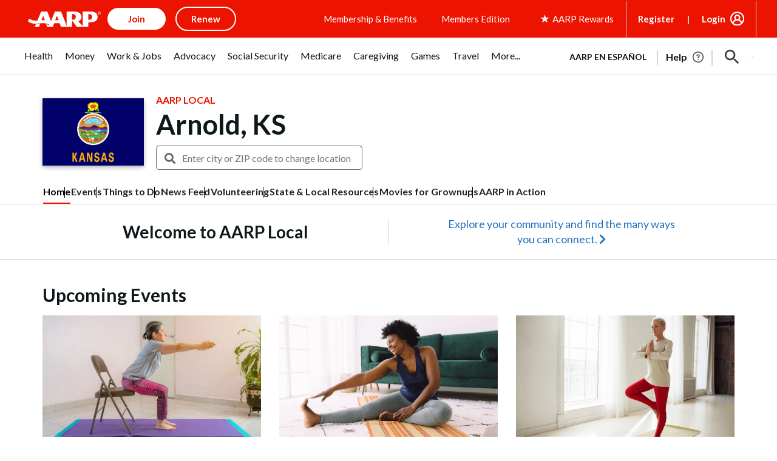

--- FILE ---
content_type: text/html; charset=utf-8
request_url: https://www.google.com/recaptcha/api2/aframe
body_size: 266
content:
<!DOCTYPE HTML><html><head><meta http-equiv="content-type" content="text/html; charset=UTF-8"></head><body><script nonce="K5Pothiwk5nQ1iBVYalZiw">/** Anti-fraud and anti-abuse applications only. See google.com/recaptcha */ try{var clients={'sodar':'https://pagead2.googlesyndication.com/pagead/sodar?'};window.addEventListener("message",function(a){try{if(a.source===window.parent){var b=JSON.parse(a.data);var c=clients[b['id']];if(c){var d=document.createElement('img');d.src=c+b['params']+'&rc='+(localStorage.getItem("rc::a")?sessionStorage.getItem("rc::b"):"");window.document.body.appendChild(d);sessionStorage.setItem("rc::e",parseInt(sessionStorage.getItem("rc::e")||0)+1);localStorage.setItem("rc::h",'1768881793569');}}}catch(b){}});window.parent.postMessage("_grecaptcha_ready", "*");}catch(b){}</script></body></html>